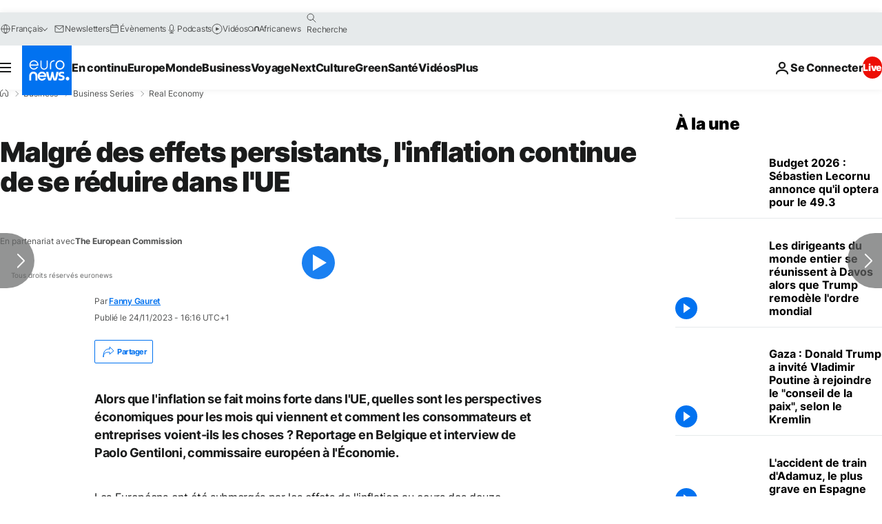

--- FILE ---
content_type: text/html; charset=utf-8
request_url: https://e.infogram.com/cfc96ff7-34dd-45b1-ba1f-574220d000e1?parent_url=https%3A%2F%2Ffr.euronews.com%2Fbusiness%2F2023%2F11%2F29%2Fmalgre-des-effets-persistants-l-inflation-continue-de-se-reduire-dans-l-ue&src=embed
body_size: 16298
content:
<!DOCTYPE HTML>
<html lang="en">
<head>
    <meta charset="utf-8">
    <meta http-equiv="X-UA-Compatible" content="IE=edge, Chrome=1"/>
    <meta http-equiv="x-dns-prefetch-control" content="on">
    <meta name="viewport" content="width=device-width, initial-scale=1" />
    <title>Real Economy - Economic Outlook 2023 - Infogram</title>
    <link rel="dns-prefetch" href="https://cdn.jifo.co">
<link rel="preconnect" href="https://cdn.jifo.co" />

    <link rel="preload" href="/api/stylesheets/26316" as="style">
    <link rel="preload" as="script" href="https://cdn.jifo.co/js/dist/bundle_vendor-f95bb7bd9b764217df5f-1-webpack.js" crossorigin="anonymous"/>
    <link rel="preload" as="script" href="https://cdn.jifo.co/js/dist/embed_flex_viewer-8570c8136ad45ba50451-1-webpack.js" crossorigin="anonymous"/>
    <link rel="stylesheet"href="https://cdn.jifo.co/css/dist/cebefb1b2b9384b3.css">
    <link rel="icon" href="https://cdn.jifo.co/js/dist/6306bc3983ca5663eccfb7dc5c99eb14.ico" type="image/x-icon">
    <link rel="canonical" href="https://infogram.com/real-economy-economic-outlook-2023-1h0n25y5on1wl6p">
<style>.chart *{line-height:normal}.moveable{margin-bottom:30px!important}.capture-mode .moveable_w:last-child .moveable:last-child,.download-mode .moveable_w:last-child .moveable:last-child,.embed-mode .moveable_w:last-child .moveable:last-child,.web-mode .moveable_w:last-child .moveable:last-child{margin-bottom:0!important}.ig-separator{margin-bottom:0!important;margin-top:-30px;padding-bottom:30px;padding-top:30px}.video{padding-bottom:75%;height:0}.video iframe{border:0;width:100%;height:100%;position:absolute;top:0;left:0}.ig-items{margin:30px;padding-top:0}svg .igc-pie-center-text .igc-pie-center-text-node{font-family:'PT Sans Narrow','Arial Narrow';font-size:24px;fill:#626262;font-weight:400;font-style:normal}svg .igc-wc-node{cursor:default}.igc-treemap-node-text-name{font-family:Open Sans;font-weight:400}.igc-treemap-node-text-value{font-family:Open Sans}.quote{font-family:Open Sans;font-size:18px;font-weight:700;color:#000;text-align:left;font-style:normal;background-color:transparent;background-size:28px 22px;background-image:url([data-uri]);background-repeat:no-repeat;background-position:20px top;padding:0 20px 0 65px;border-radius:0}.quotetitle{font-family:Open Sans;font-size:16px;font-weight:400;color:#005587;text-align:left;margin-top:10px;font-style:normal}.quote .innertext{line-height:24px}.quote .quotetitle .innertext{line-height:25px}svg .igc-pie-center-text .igc-pie-center-text-node,svg .igc-semi-pie-center-text .igc-pie-center-text-node{font-family:Open Sans Semibold;font-size:18px;font-weight:400;fill:#000}.igc-textual-figure{font-family:Open Sans Semibold;font-size:18px;font-weight:400}.igc-textual-text.innertext{line-height:24px}.igc-textual-fact{color:#000;font-family:Open Sans;font-size:16px;font-weight:400}.innertext .igc-textual-fact{line-height:25px}.igc-textual-icon{padding-right:30px;padding-top:7px}.igc-table .igc-table-cell{font-family:Open Sans;font-size:13px;font-weight:400}.igc-table .igc-table-header{font-family:Open Sans;font-size:13px;font-weight:400;padding-left:9px}.ig-container{background:#fff}.ig-copyright{display:none}.headline{font-family:Open Sans;font-size:24px;font-weight:700;color:#000;text-align:left;border-bottom:none;padding-bottom:0}.headline .innertext{line-height:30px}.chart-title{font-family:Open Sans Semibold;font-size:18px;font-weight:400;color:#000;text-align:left}.chart-title .innertext{line-height:24px}.bodytext{font-family:Open Sans;font-size:16px;font-weight:400;color:#000;text-align:left;line-height:25px}.tt_tooltip{color:#fff;font-family:Open Sans;font-size:16px;font-weight:400}.tt_tooltip .tt_value{font-weight:400}.tt_tooltip .tt_body{background:#333}.tt_tooltip .tt_left{border-right:8px solid #333}.tt_tooltip .tt_right{border-left:8px solid #333}.footer-bottom{border-top:0,solid,#dadada;padding-top:15px;overflow:hidden;margin-bottom:15px}.ig-separator-line{background:rgba(0,85,135,.7)}.heatmap-legend{background:rgba(255,255,255,.7)}.heatmap-label,.heatmap-legend-item{color:#000;font-size:13px;font-weight:400;font-family:Open Sans}.igc-graph-pie-piece{stroke:rgba(255,255,255,0.7)}.captiontext{font-family:Open Sans;color:#005587;font-size:13px;font-weight:400}.captiontext .innertext{line-height:1.5}.igc-table-search{color:#005587;font-size:13px;font-weight:400;font-family:Open Sans}#footer{margin-left:30px;margin-right:30px}.bodytext .innertext a,.bodytext .innertext a:visited{color:#00e}</style>


    
    <script async src="https://s.infogram.com/t.js?v3" data-report-open data-infogram-track-id="1h0n25y5on1wl6p" data-tag="embed"
            data-track-url="https://s.infogram.com/t2"></script>
    

    <style>
        

        @keyframes infogram-loader {
            100% {
                transform: rotate(360deg);
                -webkit-transform: rotate(360deg);
                -moz-transform: rotate(360deg);
            }
        }
        #embed-loader {
            min-width: 120px;
            min-height: 120px;
        }
        #embed-loader i {
            display: block;
            width: 40px;
            height: 40px;
            margin: 40px auto;
            padding: 0;
            border: 5px solid;
            border-top-color: transparent;
            border-left-color: transparent;
            border-radius: 50%;
            color: #A6A6A6;
            animation: infogram-loader 0.9s linear infinite;
            -webkit-animation: infogram-loader 0.9s linear infinite;
            -moz-animation: infogram-loader 0.9s linear infinite;
        }
    </style>
</head>

<body data-window-graphicID="05899088-c05a-422d-a337-75c4c74dcef6" data-window-stylesheet="26316"
      data-window-__viewMode="embed" data-fonts="" data-fullscreen="off" data-aside="on"
      data-user-status="anonymous" data-password-protected="false"
      data-user-id="false" >
<div id="dialog-container"></div>
<div id="tooltip-container"></div>
<div id="middle">
    <div id="embed-loader"><i></i></div>
</div>

<script>window.infographicData={"id":375194586,"type":1,"block_id":"05899088-c05a-422d-a337-75c4c74dcef6","theme_id":26316,"user_id":2253160,"team_user_id":71157,"path":"cfc96ff7-34dd-45b1-ba1f-574220d000e1","title":"Real Economy - Economic Outlook 2023","description":"","tags":"","public":true,"publicAccess":false,"private_link_enabled":0,"thumb":"https:\u002F\u002Finfogram-thumbs-200.s3-eu-west-1.amazonaws.com\u002F05899088-c05a-422d-a337-75c4c74dcef6.jpg","embedImageUrl":"https:\u002F\u002Finfogram.io\u002Fp\u002F15f35075551643ff93dda67af40b71c8.png","previewImageUrl":"https:\u002F\u002Finfogram.io\u002Fp\u002F58cddf2cbd005b7e293ea5cbb7aae6ff.png","width":550,"copyright":"","properties":{"tabs":true,"zeropaddingembed":true,"flexTemplateId":"ac3efb36-1ee5-447d-aa88-abb6c5c56d43","fonts":["Open Sans","PT Sans Narrow","Arial Narrow"],"design":{"defaults":{"foregroundColor":"#000","backgroundColor":"#fff","fontFamily":"Open Sans","fontSize":12,"lineHeight":1.5,"textAlign":"ALIGN_LEFT"},"fontFamilies":{"font1":"Roboto"},"fontSizes":{"extraLarge":64,"large":48,"medium":18,"small":12},"elements":{"TEXT":{"h1":{"fontSize":"24px","fontFamily":"Open Sans","fontWeight":700,"foregroundColor":"#000","lineHeight":1.2},"h2":{"fontSize":"18px","fontFamily":"Open Sans","fontWeight":700,"foregroundColor":"#000","lineHeight":1.2},"body":{"fontSize":"16px","fontFamily":"Open Sans","foregroundColor":"#000","lineHeight":1.6},"caption":{"fontSize":"13px","fontFamily":"Open Sans","foregroundColor":"#005587"}},"SHAPE":{"fillColor":"#002e44","strokeColor":"#002e44"},"IMAGE":{"fillColor":"#002e44"}},"colors":["#002e44","#005587","#0172f0","#60bdf4","#0095a3","#009d2f","#76c300","#ffbb00","#ff8c00","#ed0e05","#d90063","#5d008d","#d1d3d4"]},"footerSettings":{"backgroundColor":"#fff","buttonBackgroundColor":"#0172f0","logoImage":"https:\u002F\u002Fd1m5pq7b4fzvad.cloudfront.net\u002F300\u002Feuronews_logo-02-01.svg?1","logoType":"custom_logo-infogram","showFooter":true,"customLinkOption":"text","hasCustomLink":false},"type":"infographic_freeLayout","publicDownloads":false,"allowFullscreen":false,"allowToShare":false,"themeId":26316,"publishType":0,"transparent":false,"rtl":false,"language":"en","export_settings":{"showGrid":true,"showValues":true},"whitelabel":true,"noTracking":false,"decimal_separator":".,","grouping_symbol":"none","embed_button":"enabled","title_link":"infogram","custom_logo":"infogram","custom_link_url":"","logoName":"Infogram logo","showChartsOnScroll":false,"pro":true},"elements":{"content":{"allowFullscreen":false,"allowToShare":false,"assets":{},"content":{"blockOrder":["ecb6c8f2-75e1-4a0f-aae4-87ebb7d0958b"],"blocks":{"ecb6c8f2-75e1-4a0f-aae4-87ebb7d0958b":{"design":{"header":{"text":""},"hideFooter":false},"entities":["7cabc7c0-21d0-431f-8b44-6e92fe1b73d53b2cde55-d5be-4372-8c08-617044d64e7a","9157830a-1009-44f3-8d60-556ab3a7f05f9aec4c42-771a-44e7-90a3-f1a3f4f92ee0","edde3e88-7a98-4a50-b7f1-cdaa861a71f99660d97d-9d7d-4618-9a50-51d9ac87c637","1c688b9d-1125-496a-bc13-a9664c6c50affe6599db-be71-4f40-9d62-78bc56e00e7d"]}},"entities":{"1c688b9d-1125-496a-bc13-a9664c6c50affe6599db-be71-4f40-9d62-78bc56e00e7d":{"filters":{},"height":19,"hidden":false,"left":252,"lockAspectRatio":false,"locked":false,"maxHeight":10000,"maxWidth":10000,"minHeight":1,"minWidth":1,"props":{"autoExpandWidth":597,"content":{"blocks":[{"data":{"align":"ALIGN_CENTER","ig:color":"{{foregroundColor}}","ig:fontFamily":"{{fontFamily}}","ig:fontSize":"{{fontSize}}","ig:fontStyle":"{{fontStyle|undefined}}","ig:fontWeight":"{{fontWeight|undefined}}","ig:letterSpacing":"{{letterSpacing|0px}}","ig:lineHeight":"{{lineHeight}}","ig:textDecoration":"{{textDecoration|undefined}}"},"depth":0,"entityRanges":[{"key":0,"length":23,"offset":9}],"inlineStyleRanges":[{"length":32,"offset":0,"style":"ig:lineHeight:{{lineHeight}}"},{"length":32,"offset":0,"style":"ig:letterSpacing:{{letterSpacing|0px}}"},{"length":32,"offset":0,"style":"ig:fontStyle:{{fontStyle|undefined}}"},{"length":23,"offset":9,"style":"UNDERLINE"},{"length":32,"offset":0,"style":"ig:color:{{foregroundColor}}"},{"length":32,"offset":0,"style":"ig:textDecoration:{{textDecoration|undefined}}"},{"length":32,"offset":0,"style":"ig:fontWeight:{{fontWeight|undefined}}"},{"length":32,"offset":0,"style":"ig:fontSize:{{fontSize}}"},{"length":32,"offset":0,"style":"ig:fontFamily:{{fontFamily}}"}],"key":"abvgi","text":"Source : Eurostat - Octobre 2023","type":"unstyled"}],"entityMap":{"0":{"data":{"underline":true,"url":"https:\u002F\u002Fec.europa.eu\u002Feurostat\u002Fstatistics-explained\u002Findex.php?title=Inflation_in_the_euro_area"},"mutability":"MUTABLE","type":"LINK"}}},"contentHTML":"\u003Cdiv class=\"DraftEditor-root\"\u003E\u003Cdiv class=\"DraftEditor-editorContainer\"\u003E\u003Cdiv class=\"public-DraftEditor-content\" contenteditable=\"false\" spellcheck=\"false\" style=\"outline:none;user-select:text;-webkit-user-select:text;white-space:pre-wrap;word-wrap:break-word\"\u003E\u003Cdiv data-contents=\"true\"\u003E\u003Cdiv class=\"__ig-alignCenter\" data-block=\"true\" data-editor=\"ig_static\" data-offset-key=\"abvgi-0-0\"\u003E\u003Cdiv data-offset-key=\"abvgi-0-0\" class=\"public-DraftStyleDefault-block public-DraftStyleDefault-ltr\"\u003E\u003Cspan data-offset-key=\"abvgi-0-0\" style=\"line-height:19px;letter-spacing:0px;color:#005587;font-size:13px;font-family:&#x27;Open Sans&#x27;\"\u003E\u003Cspan data-text=\"true\"\u003ESource : \u003C\u002Fspan\u003E\u003C\u002Fspan\u003E\u003Ca class=\"ig-link ig-link-underline-controllable\" href=\"https:\u002F\u002Fec.europa.eu\u002Feurostat\u002Fstatistics-explained\u002Findex.php?title=Inflation_in_the_euro_area\" target=\"_blank\" rel=\"nofollow noopener noreferrer\"\u003E\u003Cspan data-offset-key=\"abvgi-1-0\" style=\"text-decoration:underline;line-height:19px;letter-spacing:0px;color:#005587;font-size:13px;font-family:&#x27;Open Sans&#x27;\"\u003E\u003Cspan data-text=\"true\"\u003EEurostat - Octobre 2023\u003C\u002Fspan\u003E\u003C\u002Fspan\u003E\u003C\u002Fa\u003E\u003C\u002Fdiv\u003E\u003C\u002Fdiv\u003E\u003C\u002Fdiv\u003E\u003C\u002Fdiv\u003E\u003C\u002Fdiv\u003E\u003C\u002Fdiv\u003E","customSizing":true,"opacity":1,"overflow":true,"resetFontKerning":true,"scaleHeight":19,"scaleWidth":196,"scaleX":1,"scaleY":1,"template":"caption","verticalAlign":"top"},"top":1104,"transform":{"flipHorizontal":false,"flipVertical":false,"rotate":0},"type":"TEXT","width":200},"7cabc7c0-21d0-431f-8b44-6e92fe1b73d53b2cde55-d5be-4372-8c08-617044d64e7a":{"filters":{},"height":837,"hidden":false,"left":52,"lockAspectRatio":false,"locked":false,"maxHeight":10000,"maxWidth":10000,"minHeight":50,"minWidth":50,"props":{"chartData":{"accessibility":{"description":"","enabled":true,"label":"Chart"},"chart_type_nr":6,"colors":["rgba(var(--theme-10),1)","rgba(var(--theme-2),1)","rgba(var(--theme-11),1)","rgba(var(--theme-7),1)","rgba(var(--theme-5),1)","#009d2f","#76c300","#ffbb00","#ff8c00","#ed0e05","#d90063","#5d008d"],"custom":{"accumulateValues":false,"axis":{"alpha":0.2,"x":{"affix":true,"decimalPlaces":false,"decimalPlacesValue":2,"decimalSeparator":".","grid":false,"groupingSymbol":"none"},"y":{"affix":true,"decimalPlaces":false,"decimalPlacesValue":2}},"categoryLayout":"tilted","decimalSeparator":",","groupingSymbol":".","hideOverlapValues":false,"labels":{"axis":{"x":{"tick":{"enabled":false}},"y":{"tick":{"enabled":true}}},"graph":{"item":{"format":{"affix":true},"value":{"color":{"method":"manualWithControls"},"placementStrategy":"falp"}}},"legend":{"icon":"line"},"tooltip":{"format":{"x":{"affix":true},"y":{"affix":true}}}},"points":{"outline":{"size":3.2},"size":16},"showPoints":true,"showValues":true,"smooth":false},"data":[[[null,{"ct":{"fa":"General","t":"g"},"value":"Ensemble des produits"},{"ct":{"fa":"General","t":"g"},"value":"Alimentation, alcool et tabac"},{"ct":{"fa":"General","t":"g"},"value":"Biens industriels hors énergie"},{"ct":{"fa":"General","t":"g"},"value":"Énergie"},{"ct":{"fa":"General","t":"g"},"value":"Services "}],[{"value":"2013-01"},{"value":"2,0"},{"value":"3,2"},{"value":"0,8"},{"value":"3,9"},{"value":"1,6"}],[{"value":"2013-02"},{"value":"1,9"},{"value":"2,7"},{"value":"0,8"},{"value":"3,9"},{"value":"1,5"}],[{"value":"2013-03"},{"value":"1,7"},{"value":"2,7"},{"value":"1,0"},{"value":"1,7"},{"value":"1,8"}],[{"value":"2013-04"},{"value":"1,2"},{"value":"2,9"},{"value":"0,8"},{"value":"-0,4"},{"value":"1,1"}],[{"value":"2013-05"},{"value":"1,4"},{"value":"3,3"},{"value":"0,8"},{"value":"-0,2"},{"value":"1,5"}],[{"value":"2013-06"},{"value":"1,6"},{"value":"3,2"},{"value":"0,7"},{"value":"1,6"},{"value":"1,4"}],[{"value":"2013-07"},{"value":"1,6"},{"value":"3,5"},{"value":"0,5"},{"value":"1,6"},{"value":"1,4"}],[{"value":"2013-08"},{"value":"1,3"},{"value":"3,2"},{"value":"0,4"},{"value":"-0,3"},{"value":"1,4"}],[{"value":"2013-09"},{"value":"1,1"},{"value":"2,6"},{"value":"0,4"},{"value":"-0,9"},{"value":"1,4"}],[{"value":"2013-10"},{"value":"0,7"},{"value":"1,9"},{"value":"0,3"},{"value":"-1,7"},{"value":"1,2"}],[{"value":"2013-11"},{"value":"0,9"},{"value":"1,6"},{"value":"0,2"},{"value":"-1,1"},{"value":"1,4"}],[{"value":"2013-12"},{"value":"0,8"},{"value":"1,8"},{"value":"0,2"},{"value":"0,0"},{"value":"1,0"}],[{"value":"2014-01"},{"value":"0,8"},{"value":"1,7"},{"value":"0,2"},{"value":"-1,3"},{"value":"1,2"}],[{"value":"2014-02"},{"value":"0,7"},{"value":"1,5"},{"value":"0,4"},{"value":"-2,3"},{"value":"1,3"}],[{"value":"2014-03"},{"value":"0,5"},{"value":"1,0"},{"value":"0,2"},{"value":"-2,1"},{"value":"1,1"}],[{"value":"2014-04"},{"value":"0,7"},{"value":"0,7"},{"value":"0,1"},{"value":"-1,2"},{"value":"1,6"}],[{"value":"2014-05"},{"value":"0,5"},{"value":"0,1"},{"value":"0,0"},{"value":"0,0"},{"value":"1,1"}],[{"value":"2014-06"},{"value":"0,5"},{"value":"-0,2"},{"value":"-0,1"},{"value":"0,1"},{"value":"1,3"}],[{"value":"2014-07"},{"value":"0,4"},{"value":"-0,3"},{"value":"-0,1"},{"value":"-1,0"},{"value":"1,3"}],[{"value":"2014-08"},{"value":"0,4"},{"value":"-0,3"},{"value":"0,3"},{"value":"-2,0"},{"value":"1,3"}],[{"value":"2014-09"},{"value":"0,3"},{"value":"0,3"},{"value":"0,2"},{"value":"-2,3"},{"value":"1,1"}],[{"value":"2014-10"},{"value":"0,4"},{"value":"0,5"},{"value":"-0,1"},{"value":"-2,0"},{"value":"1,2"}],[{"value":"2014-11"},{"value":"0,3"},{"value":"0,5"},{"value":"-0,1"},{"value":"-2,5"},{"value":"1,2"}],[{"value":"2014-12"},{"value":"-0,2"},{"value":"0,0"},{"value":"0,0"},{"value":"-6,3"},{"value":"1,2"}],[{"value":"2015-01"},{"value":"-0,6"},{"value":"-0,1"},{"value":"-0,1"},{"value":"-9,2"},{"value":"1,0"}],[{"value":"2015-02"},{"value":"-0,3"},{"value":"0,5"},{"value":"-0,1"},{"value":"-7,9"},{"value":"1,1"}],[{"value":"2015-03"},{"value":"-0,1"},{"value":"0,6"},{"value":"0,0"},{"value":"-6,0"},{"value":"1,1"}],[{"value":"2015-04"},{"value":"0,2"},{"value":"1,0"},{"value":"0,1"},{"value":"-5,8"},{"value":"1,4"}],[{"value":"2015-05"},{"value":"0,6"},{"value":"1,2"},{"value":"0,2"},{"value":"-4,8"},{"value":"1,9"}],[{"value":"2015-06"},{"value":"0,5"},{"value":"1,2"},{"value":"0,3"},{"value":"-5,1"},{"value":"1,7"}],[{"value":"2015-07"},{"value":"0,5"},{"value":"0,9"},{"value":"0,4"},{"value":"-5,6"},{"value":"1,9"}],[{"value":"2015-08"},{"value":"0,4"},{"value":"1,3"},{"value":"0,4"},{"value":"-7,2"},{"value":"1,9"}],[{"value":"2015-09"},{"value":"0,2"},{"value":"1,4"},{"value":"0,3"},{"value":"-8,9"},{"value":"1,9"}],[{"value":"2015-10"},{"value":"0,4"},{"value":"1,6"},{"value":"0,6"},{"value":"-8,5"},{"value":"2,0"}],[{"value":"2015-11"},{"value":"0,1"},{"value":"1,5"},{"value":"0,6"},{"value":"-7,3"},{"value":"1,1"}],[{"value":"2015-12"},{"value":"0,3"},{"value":"1,2"},{"value":"0,5"},{"value":"-5,8"},{"value":"1,2"}],[{"value":"2016-01"},{"value":"0,3"},{"value":"1,0"},{"value":"0,7"},{"value":"-5,4"},{"value":"1,1"}],[{"value":"2016-02"},{"value":"-0,1"},{"value":"0,6"},{"value":"0,7"},{"value":"-8,1"},{"value":"1,0"}],[{"value":"2016-03"},{"value":"0,0"},{"value":"0,8"},{"value":"0,5"},{"value":"-8,7"},{"value":"1,4"}],[{"value":"2016-04"},{"value":"-0,3"},{"value":"0,8"},{"value":"0,5"},{"value":"-8,7"},{"value":"0,8"}],[{"value":"2016-05"},{"value":"-0,1"},{"value":"0,9"},{"value":"0,5"},{"value":"-8,1"},{"value":"1,0"}],[{"value":"2016-06"},{"value":"0,0"},{"value":"0,9"},{"value":"0,4"},{"value":"-6,4"},{"value":"1,0"}],[{"value":"2016-07"},{"value":"0,2"},{"value":"1,4"},{"value":"0,4"},{"value":"-6,7"},{"value":"1,2"}],[{"value":"2016-08"},{"value":"0,2"},{"value":"1,3"},{"value":"0,3"},{"value":"-5,6"},{"value":"1,1"}],[{"value":"2016-09"},{"value":"0,4"},{"value":"0,7"},{"value":"0,3"},{"value":"-3,0"},{"value":"1,1"}],[{"value":"2016-10"},{"value":"0,5"},{"value":"0,4"},{"value":"0,3"},{"value":"-0,9"},{"value":"1,0"}],[{"value":"2016-11"},{"value":"0,6"},{"value":"0,7"},{"value":"0,3"},{"value":"-1,1"},{"value":"1,1"}],[{"value":"2016-12"},{"value":"1,1"},{"value":"1,2"},{"value":"0,3"},{"value":"2,6"},{"value":"1,2"}],[{"value":"2017-01"},{"value":"1,7"},{"value":"1,8"},{"value":"0,5"},{"value":"8,1"},{"value":"1,1"}],[{"value":"2017-02"},{"value":"2,0"},{"value":"2,5"},{"value":"0,2"},{"value":"9,3"},{"value":"1,2"}],[{"value":"2017-03"},{"value":"1,5"},{"value":"1,8"},{"value":"0,2"},{"value":"7,4"},{"value":"1,0"}],[{"value":"2017-04"},{"value":"1,9"},{"value":"1,5"},{"value":"0,2"},{"value":"7,6"},{"value":"1,9"}],[{"value":"2017-05"},{"value":"1,4"},{"value":"1,5"},{"value":"0,2"},{"value":"4,6"},{"value":"1,3"}],[{"value":"2017-06"},{"value":"1,3"},{"value":"1,4"},{"value":"0,3"},{"value":"1,9"},{"value":"1,7"}],[{"value":"2017-07"},{"value":"1,3"},{"value":"1,4"},{"value":"0,4"},{"value":"2,2"},{"value":"1,7"}],[{"value":"2017-08"},{"value":"1,5"},{"value":"1,4"},{"value":"0,4"},{"value":"4,0"},{"value":"1,7"}],[{"value":"2017-09"},{"value":"1,6"},{"value":"1,9"},{"value":"0,4"},{"value":"3,9"},{"value":"1,6"}],[{"value":"2017-10"},{"value":"1,4"},{"value":"2,3"},{"value":"0,2"},{"value":"3,0"},{"value":"1,3"}],[{"value":"2017-11"},{"value":"1,5"},{"value":"2,2"},{"value":"0,3"},{"value":"4,7"},{"value":"1,3"}],[{"value":"2017-12"},{"value":"1,3"},{"value":"2,1"},{"value":"0,4"},{"value":"2,9"},{"value":"1,2"}],[{"value":"2018-01"},{"value":"1,3"},{"value":"1,9"},{"value":"0,5"},{"value":"2,2"},{"value":"1,3"}],[{"value":"2018-02"},{"value":"1,1"},{"value":"1,0"},{"value":"0,4"},{"value":"2,2"},{"value":"1,3"}],[{"value":"2018-03"},{"value":"1,4"},{"value":"2,1"},{"value":"0,1"},{"value":"2,1"},{"value":"1,7"}],[{"value":"2018-04"},{"value":"1,2"},{"value":"2,4"},{"value":"0,2"},{"value":"2,6"},{"value":"1,0"}],[{"value":"2018-05"},{"value":"2,0"},{"value":"2,5"},{"value":"0,2"},{"value":"6,2"},{"value":"1,9"}],[{"value":"2018-06"},{"value":"2,0"},{"value":"2,7"},{"value":"0,3"},{"value":"8,1"},{"value":"1,4"}],[{"value":"2018-07"},{"value":"2,2"},{"value":"2,5"},{"value":"0,3"},{"value":"9,5"},{"value":"1,6"}],[{"value":"2018-08"},{"value":"2,1"},{"value":"2,4"},{"value":"0,2"},{"value":"9,3"},{"value":"1,5"}],[{"value":"2018-09"},{"value":"2,1"},{"value":"2,6"},{"value":"0,2"},{"value":"9,6"},{"value":"1,4"}],[{"value":"2018-10"},{"value":"2,3"},{"value":"2,2"},{"value":"0,2"},{"value":"10,8"},{"value":"1,7"}],[{"value":"2018-11"},{"value":"1,9"},{"value":"1,9"},{"value":"0,2"},{"value":"9,1"},{"value":"1,4"}],[{"value":"2018-12"},{"value":"1,5"},{"value":"1,8"},{"value":"0,2"},{"value":"5,5"},{"value":"1,3"}],[{"value":"2019-01"},{"value":"1,4"},{"value":"1,8"},{"value":"0,3"},{"value":"2,7"},{"value":"1,6"}],[{"value":"2019-02"},{"value":"1,5"},{"value":"2,3"},{"value":"0,4"},{"value":"3,6"},{"value":"1,4"}],[{"value":"2019-03"},{"value":"1,4"},{"value":"1,8"},{"value":"0,1"},{"value":"5,3"},{"value":"1,1"}],[{"value":"2019-04"},{"value":"1,7"},{"value":"1,5"},{"value":"0,2"},{"value":"5,3"},{"value":"1,9"}],[{"value":"2019-05"},{"value":"1,2"},{"value":"1,5"},{"value":"0,3"},{"value":"3,8"},{"value":"1,0"}],[{"value":"2019-06"},{"value":"1,3"},{"value":"1,6"},{"value":"0,3"},{"value":"1,7"},{"value":"1,6"}],[{"value":"2019-07"},{"value":"1,0"},{"value":"1,9"},{"value":"0,4"},{"value":"0,5"},{"value":"1,2"}],[{"value":"2019-08"},{"value":"1,0"},{"value":"2,1"},{"value":"0,3"},{"value":"-0,6"},{"value":"1,3"}],[{"value":"2019-09"},{"value":"0,8"},{"value":"1,6"},{"value":"0,2"},{"value":"-1,8"},{"value":"1,5"}],[{"value":"2019-10"},{"value":"0,7"},{"value":"1,5"},{"value":"0,3"},{"value":"-3,1"},{"value":"1,5"}],[{"value":"2019-11"},{"value":"1,0"},{"value":"1,9"},{"value":"0,4"},{"value":"-3,2"},{"value":"1,9"}],[{"value":"2019-12"},{"value":"1,3"},{"value":"2,0"},{"value":"0,5"},{"value":"0,2"},{"value":"1,8"}],[{"value":"2020-01"},{"value":"1,4"},{"value":"2,1"},{"value":"0,3"},{"value":"1,9"},{"value":"1,5"}],[{"value":"2020-02"},{"value":"1,2"},{"value":"2,1"},{"value":"0,5"},{"value":"-0,3"},{"value":"1,6"}],[{"value":"2020-03"},{"value":"0,7"},{"value":"2,4"},{"value":"0,5"},{"value":"-4,5"},{"value":"1,3"}],[{"value":"2020-04"},{"value":"0,3"},{"value":"3,6"},{"value":"0,3"},{"value":"-9,7"},{"value":"1,2"}],[{"value":"2020-05"},{"value":"0,1"},{"value":"3,4"},{"value":"0,2"},{"value":"-11,9"},{"value":"1,3"}],[{"value":"2020-06"},{"value":"0,3"},{"value":"3,2"},{"value":"0,2"},{"value":"-9,3"},{"value":"1,2"}],[{"value":"2020-07"},{"value":"0,4"},{"value":"2,0"},{"value":"1,6"},{"value":"-8,4"},{"value":"0,9"}],[{"value":"2020-08"},{"value":"-0,2"},{"value":"1,7"},{"value":"-0,1"},{"value":"-7,8"},{"value":"0,7"}],[{"value":"2020-09"},{"value":"-0,3"},{"value":"1,8"},{"value":"-0,3"},{"value":"-8,2"},{"value":"0,5"}],[{"value":"2020-10"},{"value":"-0,3"},{"value":"2,0"},{"value":"-0,1"},{"value":"-8,2"},{"value":"0,4"}],[{"value":"2020-11"},{"value":"-0,3"},{"value":"1,9"},{"value":"-0,3"},{"value":"-8,3"},{"value":"0,6"}],[{"value":"2020-12"},{"value":"-0,3"},{"value":"1,3"},{"value":"-0,5"},{"value":"-6,9"},{"value":"0,7"}],[{"value":"2021-01"},{"value":"0,9"},{"value":"1,5"},{"value":"1,5"},{"value":"-4,2"},{"value":"1,4"}],[{"value":"2021-02"},{"value":"0,9"},{"value":"1,3"},{"value":"1,0"},{"value":"-1,7"},{"value":"1,2"}],[{"value":"2021-03"},{"value":"1,3"},{"value":"1,1"},{"value":"0,3"},{"value":"4,3"},{"value":"1,3"}],[{"ct":{"fa":"General","t":"g"},"value":"2021-04"},{"ct":{"fa":"General","t":"g"},"value":"1,6"},{"ct":{"fa":"General","t":"g"},"value":"0,6"},{"ct":{"fa":"General","t":"g"},"value":"0,4"},{"ct":{"fa":"General","t":"g"},"value":"10,4"},{"ct":{"fa":"General","t":"g"},"value":"0,9"}],[{"ct":{"fa":"General","t":"g"},"value":"2021-05"},{"ct":{"fa":"General","t":"g"},"value":"2,0"},{"ct":{"fa":"General","t":"g"},"value":"0,5"},{"ct":{"fa":"General","t":"g"},"value":"0,7"},{"ct":{"fa":"General","t":"g"},"value":"13,1"},{"ct":{"fa":"General","t":"g"},"value":"1,1"}],[{"ct":{"fa":"General","t":"g"},"value":"2021-06"},{"ct":{"fa":"General","t":"g"},"value":"1,9"},{"ct":{"fa":"General","t":"g"},"value":"0,5"},{"ct":{"fa":"General","t":"g"},"value":"1,2"},{"ct":{"fa":"General","t":"g"},"value":"12,6"},{"ct":{"fa":"General","t":"g"},"value":"0,7"}],[{"ct":{"fa":"General","t":"g"},"value":"2021-07"},{"ct":{"fa":"General","t":"g"},"value":"2,2"},{"ct":{"fa":"General","t":"g"},"value":"1,6"},{"ct":{"fa":"General","t":"g"},"value":"0,7"},{"ct":{"fa":"General","t":"g"},"value":"14,3"},{"ct":{"fa":"General","t":"g"},"value":"0,9"}],[{"ct":{"fa":"General","t":"g"},"value":"2021-08"},{"ct":{"fa":"General","t":"g"},"value":"3,0"},{"ct":{"fa":"General","t":"g"},"value":"2,0"},{"ct":{"fa":"General","t":"g"},"value":"2,6"},{"ct":{"fa":"General","t":"g"},"value":"15,4"},{"ct":{"fa":"General","t":"g"},"value":"1,1"}],[{"ct":{"fa":"General","t":"g"},"value":"2021-09"},{"ct":{"fa":"General","t":"g"},"value":"3,4"},{"ct":{"fa":"General","t":"g"},"value":"2,0"},{"ct":{"fa":"General","t":"g"},"value":"2,1"},{"ct":{"fa":"General","t":"g"},"value":"17,6"},{"ct":{"fa":"General","t":"g"},"value":"1,7"}],[{"ct":{"fa":"General","t":"g"},"value":"2021-10"},{"ct":{"fa":"General","t":"g"},"value":"4,1"},{"ct":{"fa":"General","t":"g"},"value":"1,9"},{"ct":{"fa":"General","t":"g"},"value":"2,0"},{"ct":{"fa":"General","t":"g"},"value":"23,7"},{"ct":{"fa":"General","t":"g"},"value":"2,1"}],[{"ct":{"fa":"General","t":"g"},"value":"2021-11"},{"ct":{"fa":"General","t":"g"},"value":"4,9"},{"ct":{"fa":"General","t":"g"},"value":"2,2"},{"ct":{"fa":"General","t":"g"},"value":"2,4"},{"ct":{"fa":"General","t":"g"},"value":"27,5"},{"ct":{"fa":"General","t":"g"},"value":"2,7"}],[{"ct":{"fa":"General","t":"g"},"value":"2021-12"},{"ct":{"fa":"General","t":"g"},"value":"5,0"},{"ct":{"fa":"General","t":"g"},"value":"3,2"},{"ct":{"fa":"General","t":"g"},"value":"2,9"},{"ct":{"fa":"General","t":"g"},"value":"25,9"},{"ct":{"fa":"General","t":"g"},"value":"2,4"}],[{"ct":{"fa":"General","t":"g"},"value":"2022-01"},{"ct":{"fa":"General","t":"g"},"value":"5,1"},{"ct":{"fa":"General","t":"g"},"value":"3,5"},{"ct":{"fa":"General","t":"g"},"value":"2,1"},{"ct":{"fa":"General","t":"g"},"value":"28,8"},{"ct":{"fa":"General","t":"g"},"value":"2,3"}],[{"ct":{"fa":"General","t":"g"},"value":"2022-02"},{"ct":{"fa":"General","t":"g"},"value":"5,9"},{"ct":{"fa":"General","t":"g"},"value":"4,2"},{"ct":{"fa":"General","t":"g"},"value":"3,1"},{"ct":{"fa":"General","t":"g"},"value":"32,0"},{"ct":{"fa":"General","t":"g"},"value":"2,5"}],[{"ct":{"fa":"General","t":"g"},"value":"2022-03"},{"ct":{"fa":"General","t":"g"},"value":"7,4"},{"ct":{"fa":"General","t":"g"},"value":"5,0"},{"ct":{"fa":"General","t":"g"},"value":"3,4"},{"ct":{"fa":"General","t":"g"},"value":"44,3"},{"ct":{"fa":"General","t":"g"},"value":"2,7"}],[{"ct":{"fa":"General","t":"g"},"value":"2022-04"},{"ct":{"fa":"General","t":"g"},"value":"7,4"},{"ct":{"fa":"General","t":"g"},"value":"6,3"},{"ct":{"fa":"General","t":"g"},"value":"3,8"},{"ct":{"fa":"General","t":"g"},"value":"37,5"},{"ct":{"fa":"General","t":"g"},"value":"3,3"}],[{"ct":{"fa":"General","t":"g"},"value":"2022-05"},{"ct":{"fa":"General","t":"g"},"value":"8,1"},{"ct":{"fa":"General","t":"g"},"value":"7,5"},{"ct":{"fa":"General","t":"g"},"value":"4,2"},{"ct":{"fa":"General","t":"g"},"value":"39,1"},{"ct":{"fa":"General","t":"g"},"value":"3,5"}],[{"ct":{"fa":"General","t":"g"},"value":"2022-06"},{"ct":{"fa":"General","t":"g"},"value":"8,6"},{"ct":{"fa":"General","t":"g"},"value":"8,9"},{"ct":{"fa":"General","t":"g"},"value":"4,3"},{"ct":{"fa":"General","t":"g"},"value":"42,0"},{"ct":{"fa":"General","t":"g"},"value":"3,4"}],[{"ct":{"fa":"General","t":"g"},"value":"2022-07"},{"ct":{"fa":"General","t":"g"},"value":"8,9"},{"ct":{"fa":"General","t":"g"},"value":"9,8"},{"ct":{"fa":"General","t":"g"},"value":"4,5"},{"ct":{"fa":"General","t":"g"},"value":"39,6"},{"ct":{"fa":"General","t":"g"},"value":"3,7"}],[{"ct":{"fa":"General","t":"g"},"value":"2022-08"},{"ct":{"fa":"General","t":"g"},"value":"9,1"},{"ct":{"fa":"General","t":"g"},"value":"10,6"},{"ct":{"fa":"General","t":"g"},"value":"5,1"},{"ct":{"fa":"General","t":"g"},"value":"38,6"},{"ct":{"fa":"General","t":"g"},"value":"3,8"}],[{"ct":{"fa":"General","t":"g"},"value":"2022-09"},{"ct":{"fa":"General","t":"g"},"value":"9,9"},{"ct":{"fa":"General","t":"g"},"value":"11,8"},{"ct":{"fa":"General","t":"g"},"value":"5,5"},{"ct":{"fa":"General","t":"g"},"value":"40,7"},{"ct":{"fa":"General","t":"g"},"value":"4,3"}],[{"ct":{"fa":"General","t":"g"},"value":"2022-10"},{"ct":{"fa":"General","t":"g"},"value":"10,6"},{"ct":{"fa":"General","t":"g"},"value":"13,1"},{"ct":{"fa":"General","t":"g"},"value":"6,1"},{"ct":{"fa":"General","t":"g"},"value":"41,5"},{"ct":{"fa":"General","t":"g"},"value":"4,3"}],[{"ct":{"fa":"General","t":"g"},"value":"2022-11"},{"ct":{"fa":"General","t":"g"},"value":"10,1"},{"ct":{"fa":"General","t":"g"},"value":"13,6"},{"ct":{"fa":"General","t":"g"},"value":"6,1"},{"ct":{"fa":"General","t":"g"},"value":"34,9"},{"ct":{"fa":"General","t":"g"},"value":"4,2"}],[{"ct":{"fa":"General","t":"g"},"value":"2022-12"},{"ct":{"fa":"General","t":"g"},"value":"9,2"},{"ct":{"fa":"General","t":"g"},"value":"13,8"},{"ct":{"fa":"General","t":"g"},"value":"6,4"},{"ct":{"fa":"General","t":"g"},"value":"25,5"},{"ct":{"fa":"General","t":"g"},"value":"4,4"}],[{"ct":{"fa":"General","t":"g"},"value":"2023-01"},{"ct":{"fa":"General","t":"g"},"value":"8,6"},{"ct":{"fa":"General","t":"g"},"value":"14,1"},{"ct":{"fa":"General","t":"g"},"value":"6,7"},{"ct":{"fa":"General","t":"g"},"value":"18,9"},{"ct":{"fa":"General","t":"g"},"value":"4,4"}],[{"ct":{"fa":"General","t":"g"},"value":"2023-02"},{"ct":{"fa":"General","t":"g"},"value":"8,5"},{"ct":{"fa":"General","t":"g"},"value":"15,0"},{"ct":{"fa":"General","t":"g"},"value":"6,8"},{"ct":{"fa":"General","t":"g"},"value":"13,7"},{"ct":{"fa":"General","t":"g"},"value":"4,8"}],[{"ct":{"fa":"General","t":"g"},"value":"2023-03"},{"ct":{"fa":"General","t":"g"},"value":"6,9"},{"ct":{"fa":"General","t":"g"},"value":"15,5"},{"ct":{"fa":"General","t":"g"},"value":"6,6"},{"ct":{"fa":"General","t":"g"},"value":"-0,9"},{"ct":{"fa":"General","t":"g"},"value":"5,1"}],[{"ct":{"fa":"General","t":"g"},"value":"2023-04"},{"ct":{"fa":"General","t":"g"},"value":"7,0"},{"ct":{"fa":"General","t":"g"},"value":"13,5"},{"ct":{"fa":"General","t":"g"},"value":"6,2"},{"ct":{"fa":"General","t":"g"},"value":"2,3"},{"ct":{"fa":"General","t":"g"},"value":"5,2"}],[{"ct":{"fa":"General","t":"g"},"value":"2023-05"},{"ct":{"fa":"General","t":"g"},"value":"6,1"},{"ct":{"fa":"General","t":"g"},"value":"12,5"},{"ct":{"fa":"General","t":"g"},"value":"5,8"},{"ct":{"fa":"General","t":"g"},"value":"-1,8"},{"ct":{"fa":"General","t":"g"},"value":"5,0"}],[{"ct":{"fa":"General","t":"g"},"value":"2023-06"},{"ct":{"fa":"General","t":"g"},"value":"5,5"},{"ct":{"fa":"General","t":"g"},"value":"11,6"},{"ct":{"fa":"General","t":"g"},"value":"5,5"},{"ct":{"fa":"General","t":"g"},"value":"-5,6"},{"ct":{"fa":"General","t":"g"},"value":"5,4"}],[{"ct":{"fa":"General","t":"g"},"value":"2023-07"},{"ct":{"fa":"General","t":"g"},"value":"5,3"},{"ct":{"fa":"General","t":"g"},"value":"10,8"},{"ct":{"fa":"General","t":"g"},"value":"5,0"},{"ct":{"fa":"General","t":"g"},"value":"-6,1"},{"ct":{"fa":"General","t":"g"},"value":"5,6"}],[{"ct":{"fa":"General","t":"g"},"value":"2023-08"},{"ct":{"fa":"General","t":"g"},"value":"5,2"},{"ct":{"fa":"General","t":"g"},"value":"9,7"},{"ct":{"fa":"General","t":"g"},"value":"4,7"},{"ct":{"fa":"General","t":"g"},"value":"-3,3"},{"ct":{"fa":"General","t":"g"},"value":"5,5"}],[{"ct":{"fa":"General","t":"g"},"value":"2023-09"},{"ct":{"fa":"General","t":"g"},"value":"4,3"},{"ct":{"fa":"General","t":"g"},"value":"8,8"},{"ct":{"fa":"General","t":"g"},"value":"4,1"},{"ct":{"fa":"General","t":"g"},"value":"-4,6"},{"ct":{"fa":"General","t":"g"},"value":"4,7"}],[{"ct":{"fa":"General","t":"g"},"value":"2023-10"},{"ct":{"fa":"General","t":"g"},"value":"2,9"},{"ct":{"fa":"General","t":"g"},"value":"7,4"},{"ct":{"fa":"General","t":"g"},"value":"3,5"},{"ct":{"fa":"General","t":"g"},"value":"-11,2"},{"ct":{"fa":"General","t":"g"},"value":"4,6"}]]],"defaultColors":["#002e44","#005587","#0172f0","#60bdf4","#0095a3","#009d2f","#76c300","#ffbb00","#ff8c00","#ed0e05","#d90063","#5d008d"],"defaultColorsHeatmap":[],"modifier":0,"sheetnames":["Sheet 1"],"sheets_settings":[]},"opacity":1},"top":230,"transform":{"flipHorizontal":false,"flipVertical":false,"rotate":0},"type":"CHART","width":599},"9157830a-1009-44f3-8d60-556ab3a7f05f9aec4c42-771a-44e7-90a3-f1a3f4f92ee0":{"filters":{},"height":58,"hidden":false,"left":50,"lockAspectRatio":false,"locked":false,"maxHeight":10000,"maxWidth":10000,"minHeight":1,"minWidth":1,"props":{"autoExpandWidth":0,"content":{"blocks":[{"data":{"align":"{{textAlign|ALIGN_LEFT}}","ig:color":"{{foregroundColor}}","ig:fontFamily":"{{fontFamily}}","ig:fontSize":"{{fontSize}}","ig:fontStyle":"{{fontStyle|undefined}}","ig:fontWeight":"{{fontWeight|undefined}}","ig:letterSpacing":"-0.496551724137931px","ig:lineHeight":"1.2413793103448276","ig:textDecoration":"{{textDecoration|undefined}}"},"depth":0,"entityRanges":[],"inlineStyleRanges":[{"length":36,"offset":0,"style":"ig:color:{{foregroundColor}}"},{"length":36,"offset":0,"style":"ig:fontFamily:{{fontFamily}}"},{"length":36,"offset":0,"style":"ig:fontSize:{{fontSize}}"},{"length":36,"offset":0,"style":"ig:fontWeight:{{fontWeight|undefined}}"},{"length":36,"offset":0,"style":"ig:fontStyle:{{fontStyle|undefined}}"},{"length":36,"offset":0,"style":"ig:textDecoration:{{textDecoration|undefined}}"},{"length":36,"offset":0,"style":"ig:lineHeight:1.2413793103448276"},{"length":36,"offset":0,"style":"ig:letterSpacing:-0.496551724137931px"}],"key":"6ijdj","text":"Inflation annuelle dans la zone euro","type":"header-one"},{"data":{"align":"{{textAlign|ALIGN_LEFT}}","ig:color":"{{foregroundColor}}","ig:fontFamily":"{{fontFamily}}","ig:fontSize":"{{fontSize}}","ig:fontStyle":"{{fontStyle|undefined}}","ig:fontWeight":"{{fontWeight|undefined}}","ig:letterSpacing":"-0.496551724137931px","ig:lineHeight":"1.2413793103448276","ig:textDecoration":"{{textDecoration|undefined}}"},"depth":0,"entityRanges":[],"inlineStyleRanges":[{"length":24,"offset":0,"style":"ig:color:{{foregroundColor}}"},{"length":24,"offset":0,"style":"ig:fontFamily:{{fontFamily}}"},{"length":24,"offset":0,"style":"ig:fontSize:{{fontSize}}"},{"length":24,"offset":0,"style":"ig:fontWeight:{{fontWeight|undefined}}"},{"length":24,"offset":0,"style":"ig:fontStyle:{{fontStyle|undefined}}"},{"length":24,"offset":0,"style":"ig:textDecoration:{{textDecoration|undefined}}"},{"length":24,"offset":0,"style":"ig:lineHeight:1.2413793103448276"},{"length":24,"offset":0,"style":"ig:letterSpacing:-0.496551724137931px"}],"key":"du67n","text":"par type de consommation","type":"header-one"}],"entityMap":{}},"contentHTML":"\u003Cdiv class=\"DraftEditor-root\"\u003E\u003Cdiv class=\"DraftEditor-editorContainer\"\u003E\u003Cdiv class=\"public-DraftEditor-content\" contenteditable=\"false\" spellcheck=\"false\" style=\"outline:none;user-select:text;-webkit-user-select:text;white-space:pre-wrap;word-wrap:break-word\"\u003E\u003Cdiv data-contents=\"true\"\u003E\u003Ch1 class=\"__ig-alignLeft\" data-block=\"true\" data-editor=\"ig_static\" data-offset-key=\"6ijdj-0-0\"\u003E\u003Cdiv data-offset-key=\"6ijdj-0-0\" class=\"public-DraftStyleDefault-block public-DraftStyleDefault-ltr\"\u003E\u003Cspan data-offset-key=\"6ijdj-0-0\" style=\"color:#000;font-family:&#x27;Open Sans&#x27;;font-size:24px;font-weight:700;line-height:29px;letter-spacing:-0.496551724137931px\"\u003E\u003Cspan data-text=\"true\"\u003EInflation annuelle dans la zone euro\u003C\u002Fspan\u003E\u003C\u002Fspan\u003E\u003C\u002Fdiv\u003E\u003C\u002Fh1\u003E\u003Ch1 class=\"__ig-alignLeft\" data-block=\"true\" data-editor=\"ig_static\" data-offset-key=\"du67n-0-0\"\u003E\u003Cdiv data-offset-key=\"du67n-0-0\" class=\"public-DraftStyleDefault-block public-DraftStyleDefault-ltr\"\u003E\u003Cspan data-offset-key=\"du67n-0-0\" style=\"color:#000;font-family:&#x27;Open Sans&#x27;;font-size:24px;font-weight:700;line-height:29px;letter-spacing:-0.496551724137931px\"\u003E\u003Cspan data-text=\"true\"\u003Epar type de consommation\u003C\u002Fspan\u003E\u003C\u002Fspan\u003E\u003C\u002Fdiv\u003E\u003C\u002Fh1\u003E\u003C\u002Fdiv\u003E\u003C\u002Fdiv\u003E\u003C\u002Fdiv\u003E\u003C\u002Fdiv\u003E","customSizing":true,"opacity":1,"overflow":true,"resetFontKerning":true,"scaleHeight":58,"scaleWidth":597,"scaleX":1,"scaleY":1,"template":"h1","verticalAlign":"top"},"top":43,"transform":{"flipHorizontal":false,"flipVertical":false,"rotate":0},"type":"TEXT","width":601},"edde3e88-7a98-4a50-b7f1-cdaa861a71f99660d97d-9d7d-4618-9a50-51d9ac87c637":{"filters":{},"height":50,"hidden":false,"left":50,"lockAspectRatio":false,"locked":false,"maxHeight":10000,"maxWidth":10000,"minHeight":1,"minWidth":1,"props":{"autoExpandWidth":0,"content":{"blocks":[{"data":{"align":"{{textAlign|ALIGN_LEFT}}","ig:color":"{{foregroundColor}}","ig:fontFamily":"{{fontFamily}}","ig:fontSize":"{{fontSize}}","ig:fontStyle":"{{fontStyle|undefined}}","ig:fontWeight":"{{fontWeight|undefined}}","ig:letterSpacing":"{{letterSpacing|0px}}","ig:lineHeight":"{{lineHeight}}","ig:textDecoration":"{{textDecoration|undefined}}"},"depth":0,"entityRanges":[],"inlineStyleRanges":[{"length":102,"offset":0,"style":"ig:lineHeight:{{lineHeight}}"},{"length":102,"offset":0,"style":"ig:color:{{foregroundColor}}"},{"length":102,"offset":0,"style":"ig:fontFamily:{{fontFamily}}"},{"length":102,"offset":0,"style":"ig:fontSize:{{fontSize}}"},{"length":102,"offset":0,"style":"ig:letterSpacing:{{letterSpacing|0px}}"},{"length":102,"offset":0,"style":"ig:fontWeight:{{fontWeight|undefined}}"},{"length":102,"offset":0,"style":"ig:fontStyle:{{fontStyle|undefined}}"},{"length":102,"offset":0,"style":"ig:textDecoration:{{textDecoration|undefined}}"}],"key":"7gg2d","text":"Le taux d'inflation annuel de la zone euro s'est établi à 2,9% en 2023, contre 4,3% le mois précédent.","type":"unstyled"}],"entityMap":{}},"contentHTML":"\u003Cdiv class=\"DraftEditor-root\"\u003E\u003Cdiv class=\"DraftEditor-editorContainer\"\u003E\u003Cdiv class=\"public-DraftEditor-content\" contenteditable=\"false\" spellcheck=\"false\" style=\"outline:none;user-select:text;-webkit-user-select:text;white-space:pre-wrap;word-wrap:break-word\"\u003E\u003Cdiv data-contents=\"true\"\u003E\u003Cdiv class=\"__ig-alignLeft\" data-block=\"true\" data-editor=\"ig_static\" data-offset-key=\"7gg2d-0-0\"\u003E\u003Cdiv data-offset-key=\"7gg2d-0-0\" class=\"public-DraftStyleDefault-block public-DraftStyleDefault-ltr\"\u003E\u003Cspan data-offset-key=\"7gg2d-0-0\" style=\"line-height:25px;color:#000;font-family:&#x27;Open Sans&#x27;;font-size:16px;letter-spacing:0px\"\u003E\u003Cspan data-text=\"true\"\u003ELe taux d&#x27;inflation annuel de la zone euro s&#x27;est établi à 2,9% en 2023, contre 4,3% le mois précédent.\u003C\u002Fspan\u003E\u003C\u002Fspan\u003E\u003C\u002Fdiv\u003E\u003C\u002Fdiv\u003E\u003C\u002Fdiv\u003E\u003C\u002Fdiv\u003E\u003C\u002Fdiv\u003E\u003C\u002Fdiv\u003E","customSizing":true,"opacity":1,"overflow":true,"resetFontKerning":true,"scaleHeight":50,"scaleWidth":597,"scaleX":1,"scaleY":1,"template":"body","verticalAlign":"top"},"top":136,"transform":{"flipHorizontal":false,"flipVertical":false,"rotate":0},"type":"TEXT","width":601}},"layouts":{"mobile":{"entities":{"1c688b9d-1125-496a-bc13-a9664c6c50affe6599db-be71-4f40-9d62-78bc56e00e7d":{"height":19,"left":222,"props":{"scaleHeight":19,"scaleWidth":597},"top":1104,"width":601},"7cabc7c0-21d0-431f-8b44-6e92fe1b73d53b2cde55-d5be-4372-8c08-617044d64e7a":{"height":837,"left":21,"top":229,"width":599},"9157830a-1009-44f3-8d60-556ab3a7f05f9aec4c42-771a-44e7-90a3-f1a3f4f92ee0":{"height":58,"left":20,"props":{"scaleHeight":58,"scaleWidth":597},"top":44,"width":601},"edde3e88-7a98-4a50-b7f1-cdaa861a71f99660d97d-9d7d-4618-9a50-51d9ac87c637":{"height":50,"left":20,"props":{"scaleHeight":50,"scaleWidth":597},"top":132,"width":601}},"pageSize":{"height":1187,"width":640}}}},"customFonts":{},"defaultExportSettings":{},"design":{"colors":["#002e44","#005587","#0172f0","#60bdf4","#0095a3","#009d2f","#76c300","#ffbb00","#ff8c00","#ed0e05","#d90063","#5d008d"],"defaults":{"backgroundColor":"#fff","fontFamily":"Open Sans","fontSize":12,"foregroundColor":"#000","lineHeight":1.5,"textAlign":"ALIGN_LEFT"},"elements":{"IMAGE":{"fillColor":"#002e44"},"SHAPE":{"fillColor":"#002e44","strokeColor":"#002e44"},"TEXT":{"body":{"fontFamily":"Open Sans","fontSize":"16px","foregroundColor":"#000","lineHeight":1.6},"caption":{"fontFamily":"Open Sans","fontSize":"13px","foregroundColor":"#005587"},"h1":{"fontFamily":"Open Sans","fontSize":"24px","fontWeight":700,"foregroundColor":"#000"},"h2":{"fontFamily":"Open Sans","fontSize":"18px","fontWeight":700,"foregroundColor":"#000"}}},"fontFamilies":{"font1":"Roboto"},"fontSizes":{"extraLarge":64,"large":48,"medium":18,"small":12}},"designDefaults":{"block":{"background":{"color":"{{backgroundColor|#FFFFFF}}","type":"color"}},"entity":{}},"fonts":{},"footerSettings":{"backgroundColor":"#fff","backgroundOpacity":100,"bold":false,"buttonBackgroundColor":"#0172f0","buttonText":"Share","buttonTextColor":"#FFFFFF","customLink":"","customLinkOption":"text","fontSize":11,"footerLayout":"text_left-logo_right","footnoteText":"Create and publish your infographic","footnoteType":"shareButton","hasCustomLink":false,"italic":false,"logoColor":"#0172f0","logoHeight":22,"logoImage":"https:\u002F\u002Fthemes.jifo.co\u002F26316\u002Flogo.png","logoLink":"","logoName":"Infogram logo","logoType":"custom_logo-infogram","logoWidth":179,"paginationFormat":"x \u002F y","paginationStartWith":1,"showFooter":true,"textColor":"#464646"},"gridSettings":{"columnCount":4,"rowSpacing":10,"whitespacePercent":3},"hidePageControls":false,"interactivityHint":false,"interlinkedCharts":false,"language":"en","pageSize":{"height":1187,"width":700},"schemaVersion":23,"themeId":26316,"transition":"none","responsive":false,"tooltipProjectOptions":{"selectedOption":"default"}},"hash":"cbc5c09353dd5fca2e1c189dcd1f8159"},"publishedURLId":"1h0n25y5on1wl6p","createdAt":"2023-11-23T15:42:21.000Z","updatedAt":"2023-11-27T09:29:04.000Z","isTemplateProject":false,"theme":{"title":"Euronews Mobile","usergroup":"euronews","picture":"https:\u002F\u002Fthemes.jifo.co\u002F26316\u002Fthumb.png","order":0,"public":0,"width":550,"fonts":"","colors":["#002e44","#005587","#0172f0","#60bdf4","#0095a3","#009d2f","#76c300","#ffbb00","#ff8c00","#ed0e05","#d90063","#5d008d"],"logocolor":"0172f0","logoImages":["https:\u002F\u002Fthemes.jifo.co\u002F26316\u002Flogo.png"],"logoUrl":"","showLogo":"custom","showEmbed":"enabled","embedButtonText":"Share","top":0,"padding":30,"spacing":30,"shrinkMargin":30,"shrinkPadding":0,"spacingElementMin":null,"spacingElementMax":null,"css":".quote {\n    font-family: Open Sans;\n    font-size: 18px;\n    font-weight: 700;\n    color: #000;\n    text-align: left;\n    font-style: normal;\n    background-color: transparent;\n    \n                    background-size: 28px 22px;\n                    background-image:url(data:image\u002Fsvg+xml;base64,[base64]);\n                    background-repeat: no-repeat;\n                    background-position: 20px top;\n                    padding: 0px 20px 0px 65px;\n                    border-radius: 0px;\n                    \n}\n.quotetitle {\n    font-family: Open Sans;\n    font-size: 16px;\n    font-weight: 400;\n    color: #005587;\n    text-align: left;\n    margin-top: 10px;\n    font-style: normal;\n}\n.quote .innertext {\n    line-height: 24px;\n}\n.quote .quotetitle .innertext {\n    line-height: 25px;\n}\n\u002F* igc-pie:start *\u002F\nsvg .igc-semi-pie-center-text .igc-pie-center-text-node,\nsvg .igc-pie-center-text .igc-pie-center-text-node {\n    font-family: Open Sans Semibold;\n    font-size: 18px;\n    font-weight: 400;\n    fill: #000;\n}\n\u002F* igc-pie:end *\u002F\n\n\u002F*igc-textual:start*\u002F\n.igc-textual-figure {\n    font-family: Open Sans Semibold;\n    font-size: 18px;\n    font-weight: 400;\n}\n.igc-textual-text.innertext {\n    line-height: 24px;\n}\n.igc-textual-fact {\n    color: #000;\n    font-family: Open Sans;\n    font-size: 16px;\n    font-weight: 400;\n}\n.innertext .igc-textual-fact {\n    line-height: 25px;\n}\n.igc-textual-icon {\n    padding-right: 30px;\n    padding-top: 7px;\n}\n\u002F*igc-textual:end*\u002F\n\n.igc-table .igc-table-cell {\n    font-family: Open Sans;\n    font-size: 13px;\n    font-weight: 400;\n}\n.igc-table .igc-table-header {\n    font-family: Open Sans;\n    font-size: 13px;\n    font-weight: 400;\n    padding-left: 9px;\n}\n.ig-container {\n    background: #fff;\n}\n.ig-copyright {\n    display: none;\n}\n.headline {\n    font-family: Open Sans;\n    font-size: 24px;\n    font-weight: 700;\n    color: #000;\n    text-align: left;\n    border-bottom: none; padding-bottom: 0;;\n}\n.headline .innertext {\n    line-height: 30px;\n}\n.chart-title {\n    font-family: Open Sans Semibold;\n    font-size: 18px;\n    font-weight: 400;\n    color: #000;\n    text-align: left;\n}\n.chart-title .innertext {\n    line-height: 24px;\n}\n.bodytext {\n    font-family: Open Sans;\n    font-size: 16px;\n    font-weight: 400;\n    color: #000;\n    text-align: left;\n    line-height: 25px;\n\n}\n.tt_tooltip {\n    color: #FFF;\n    font-family: Open Sans;\n    font-size: 16px;\n    font-weight: 400;\n}\n.tt_tooltip .tt_value {\n    font-weight: 400;\n}\n.tt_tooltip .tt_body {\n    background: #333;\n}\n.tt_tooltip .tt_left {\n    border-right: 8px solid #333;\n}\n.tt_tooltip .tt_right {\n    border-left: 8px solid #333;\n}\n\n.footer-bottom {\n    border-top: 0px,solid,#dadada;\n    padding-top: 15px;\n    overflow: hidden;\n    margin-bottom: 15px;\n}\n\n.ig-separator-line {\n    background: rgba(0,85,135,0.7);\n}\n.heatmap-legend {\n\tbackground: rgba(255,255,255,0.7);\n}\n.heatmap-legend-item,\n.heatmap-label {\n \tcolor: #000;\n\tfont-size: 13px;\n\tfont-weight: 400;\n\tfont-family: Open Sans;\n}\n.igc-graph-pie-piece {\n\tstroke: rgba(255,255,255,0.7);\n}\n\n\n.captiontext {\n    font-family: Open Sans;\n    color: #005587;\n    font-size: 13px;\n    font-weight: 400;\n}\n.captiontext .innertext {\n    line-height: 1.5;\n}\n\n.igc-table-search {\n    color: #005587;\n    font-size: 13px;\n    font-weight: 400;\n    font-family: Open Sans;\n}","charts":{"candle":{"colors":{"down":"#005587","up":"#002e44"}},"gauge":{"colors":{"background":"#f4f4f4","needle":"#333333"}},"legend":{"color":{"label":{"active":"#000","hover":"rgba(0,0,0,0.7)","inactive":"#000"},"icon":{"inactive":"rgba(0,0,0,0.2)"}},"layouts":{"bottom":{"legend":{"entry":{"marginTop":"15px"},"marginTop":"10px","marginBottom":"0"}}}},"sheetSwitch":{"style":{"tab":{"font-family":"Open Sans","font-weight":400,"font-style":"normal","colors":{"tab":{"background":"rgba(0, 0, 0, 0.1)","top":"rgba(0, 0, 0, 0.1)","topLeftCorner":"rgba(0, 0, 0, 0.1)","topRightCorner":"rgba(0, 0, 0, 0.1)"},"dropdown":{"selectIcon":"#000","leftSwitcherIcon":"#000","rightSwitcherIcon":"#000"}},"font-size":"13px","color":"#000"}}},"table":{"shapeFill":"#005587","headerColor":"#000","cellColor":"#005587","headerBackground":"#f4f4f4","cellBackground":"#fff","cell":{"font-family":"Open Sans","font-size":"13px","font-weight":"400"},"header":{"font-family":"Open Sans","font-size":"13px","font-weight":"400"}},"treemap":{"labels":{"name":{"fontFamily":"Open Sans","fontWeight":"400"},"value":{"fontFamily":"Open Sans"}}},"waterfall":{"colors":"002e44 005587 0172f0"},"wordcloud":{"labels":{"fontWeight":"400","fontFamily":"Open Sans"}},"barProgress":{"colors":{"background":"#f4f4f4"}},"pictorialBar":{"colors":{"background":"#f4f4f4"},"style":{"graph":{"item":{"value":{"fontFamily":"Open Sans"}}}}},"map":{"countryFill":"#f4f4f4","polygonStrokeColor":"#fff"},"tooltip":{"value":{"fontWeight":"400"},"container":{"color":"#FFF","fontFamily":"Open Sans","fontSize":"16px","fontWeight":"400"},"body":{"background":"#333"},"left":{"borderRight":"8px solid #333"},"right":{"borderLeft":"8px solid #333"}}},"chartOptions":{},"chartDefaults":{},"color":{"element":{"text":"#000","bg":"transparent"},"chart":{"text":"#000","bg":"transparent"},"text":"#000","bg":"#fff"},"colorPresets":[],"localFonts":{"local":[{"fontFamily":"Open Sans Semibold","styles":[{"fontWeight":400,"fontStyle":"normal","src":["url(\"https:\u002F\u002Fthemes.jifo.co\u002F721\u002Fopensans-semibold.woff\") format(\"woff\")"]},{"fontWeight":400,"fontStyle":"italic","src":["url(\"https:\u002F\u002Fthemes.jifo.co\u002F721\u002Fopensans-semibolditalic.woff\") format(\"woff\")"]},{"fontWeight":700,"fontStyle":"normal","src":["url(\"https:\u002F\u002Fthemes.jifo.co\u002F721\u002Fopensans-extrabold.woff\") format(\"woff\")"]},{"fontWeight":700,"fontStyle":"italic","src":["url(\"https:\u002F\u002Fthemes.jifo.co\u002F721\u002Fopensans-extrabolditalic.woff\") format(\"woff\")"]}]}],"typekit":[],"google":[{"fontFamily":"Open Sans","fontWeights":[700,400]}]},"font":{"label":{"fontSize":13,"fontWeight":400},"common":{"textAlign":"initial","fontSize":13,"fontStyle":"normal","fontWeight":"400","fontFamily":"Open Sans"},"legend":{"fontWeight":"400","fontSize":"13px","fontFamily":"Open Sans"}},"fontPresets":[],"fontFamilies":["Open Sans","Open Sans Semibold"],"footerOptions":{"common":{"borderColor":"#dadada","borderWidth":"0"},"copyrightNotice":{"enabled":false,"fontFamily":"Open Sans","fontSize":"13","color":"#4b4b4b","fontWeight":"400","fontStyle":"normal"},"shareButton":{"enabled":true,"background":"#0172f0","text":"Share","color":"#FFFFFF","fontFamily":"Roboto, Arial, sans-serif","fontSize":13,"fontWeight":400,"fontStyle":"normal","position":"left"},"logo":{"position":"right","enabled":true,"background":"#0172f0","width":179,"height":22}},"archived":false,"tabs":true,"zeroPaddingEmbed":true,"freelayoutContents":{"defaults":{"foregroundColor":"#000","backgroundColor":"#fff","fontFamily":"Open Sans","fontSize":12,"lineHeight":1.5,"textAlign":"ALIGN_LEFT"},"fontFamilies":{"font1":"Roboto"},"fontSizes":{"extraLarge":64,"large":48,"medium":18,"small":12},"elements":{"TEXT":{"h1":{"fontSize":"24px","fontFamily":"Open Sans","fontWeight":700,"foregroundColor":"#000"},"h2":{"fontSize":"18px","fontFamily":"Open Sans Semibold","fontWeight":700,"foregroundColor":"#000"},"body":{"fontSize":"16px","fontFamily":"Open Sans","foregroundColor":"#000","lineHeight":1.6},"caption":{"fontSize":"13px","fontFamily":"Open Sans","foregroundColor":"#005587"}},"SHAPE":{"fillColor":"#002e44","strokeColor":"#002e44"},"IMAGE":{"fillColor":"#002e44"}},"colors":["#002e44","#005587","#0172f0","#60bdf4","#0095a3","#009d2f","#76c300","#ffbb00","#ff8c00","#ed0e05","#d90063","#5d008d"]},"id":26316,"thumb":null,"version":1,"parentId":0,"enabledResponsive":true,"enabledFreeLayout":true,"createdAt":"2020-03-03T06:20:10.000Z","updatedAt":"2024-08-30T03:55:39.000Z","created_at":"2020-03-03T06:20:10.000Z","updated_at":"2024-08-30T03:55:39.000Z"},"canUseLinks":true,"embed":"\u003Cscript id=\"infogram_0_cfc96ff7-34dd-45b1-ba1f-574220d000e1\" title=\"Real Economy - Economic Outlook 2023\" src=\"https:\u002F\u002Fe.infogram.com\u002Fjs\u002Fdist\u002Fembed.js?xV2\" type=\"text\u002Fjavascript\"\u003E\u003C\u002Fscript\u003E","embedIframe":"\u003Ciframe src=\"https:\u002F\u002Fe.infogram.com\u002Fcfc96ff7-34dd-45b1-ba1f-574220d000e1?src=embed\" title=\"Real Economy - Economic Outlook 2023\" width=\"700\" height=\"1187\" scrolling=\"no\" frameborder=\"0\" style=\"border:none;\" allowfullscreen=\"allowfullscreen\"\u003E\u003C\u002Fiframe\u003E","embedImageResponsive":"\u003Cscript id=\"infogramimg_0_cfc96ff7-34dd-45b1-ba1f-574220d000e1\" title=\"Real Economy - Economic Outlook 2023\" src=\"https:\u002F\u002Fe.infogram.com\u002Fjs\u002Fdist\u002Fembed.js?wcP\" type=\"text\u002Fjavascript\"\u003E\u003C\u002Fscript\u003E","embedImageIframe":"","embedAMP":"\u003Camp-iframe width=\"700\" height=\"1187\" layout=\"responsive\" sandbox=\"allow-scripts allow-same-origin allow-popups\" resizable allowfullscreen frameborder=\"0\" src=\"https:\u002F\u002Fe.infogram.com\u002Fcfc96ff7-34dd-45b1-ba1f-574220d000e1?src=embed\"\u003E\u003Cdiv style=\"visibility: hidden\" overflow tabindex=0 role=button aria-label=\"Loading...\" placeholder\u003ELoading...\u003C\u002Fdiv\u003E\u003C\u002Famp-iframe\u003E","embedAMPImage":"\u003Camp-iframe width=\"700\" height=\"1187\" layout=\"responsive\" sandbox=\"allow-scripts allow-same-origin allow-popups\" resizable allowfullscreen frameborder=\"0\" src=\"https:\u002F\u002Fe.infogram.com\u002Fcfc96ff7-34dd-45b1-ba1f-574220d000e1?src=embed\"\u003E\u003Cdiv style=\"visibility: hidden\" overflow tabindex=0 role=button aria-label=\"Loading...\" placeholder\u003ELoading...\u003C\u002Fdiv\u003E\u003C\u002Famp-iframe\u003E","embedWordpress":"[infogram id=\"cfc96ff7-34dd-45b1-ba1f-574220d000e1\" prefix=\"cqU\" format=\"interactive\" title=\"Real Economy - Economic Outlook 2023\"]","embedWordpressImage":"[infogram id=\"cfc96ff7-34dd-45b1-ba1f-574220d000e1\" prefix=\"HT4\" format=\"image\" title=\"Real Economy - Economic Outlook 2023\"]","embedAsync":"\u003Cdiv class=\"infogram-embed\" data-id=\"cfc96ff7-34dd-45b1-ba1f-574220d000e1\" data-type=\"interactive\" data-title=\"Real Economy - Economic Outlook 2023\"\u003E\u003C\u002Fdiv\u003E\u003Cscript\u003E!function(e,n,i,s){var d=\"InfogramEmbeds\";var o=e.getElementsByTagName(n)[0];if(window[d]&&window[d].initialized)window[d].process&&window[d].process();else if(!e.getElementById(i)){var r=e.createElement(n);r.async=1,r.id=i,r.src=s,o.parentNode.insertBefore(r,o)}}(document,\"script\",\"infogram-async\",\"https:\u002F\u002Fe.infogram.com\u002Fjs\u002Fdist\u002Fembed-loader-min.js\");\u003C\u002Fscript\u003E","embedImageAsync":"\u003Cdiv class=\"infogram-embed\" data-id=\"cfc96ff7-34dd-45b1-ba1f-574220d000e1\" data-type=\"image\" data-title=\"Real Economy - Economic Outlook 2023\"\u003E\u003C\u002Fdiv\u003E\u003Cscript\u003E!function(e,n,i,s){var d=\"InfogramEmbeds\";var o=e.getElementsByTagName(n)[0];if(window[d]&&window[d].initialized)window[d].process&&window[d].process();else if(!e.getElementById(i)){var r=e.createElement(n);r.async=1,r.id=i,r.src=s,o.parentNode.insertBefore(r,o)}}(document,\"script\",\"infogram-async\",\"https:\u002F\u002Fe.infogram.com\u002Fjs\u002Fdist\u002Fembed-loader-min.js\");\u003C\u002Fscript\u003E","indexStatus":true,"branding":{"colors":[{"template":true,"value":"#005587"},{"template":true,"value":"#ED0E05"},{"template":true,"value":"#0172F0"},{"template":true,"value":"#002E44"},{"template":true,"value":"#60BDF4"},{"template":true,"value":"#0095A3"},{"template":true,"value":"#009D2F"},{"template":true,"value":"#76C300"},{"template":true,"value":"#FF8C00"},{"template":true,"value":"#D90063"},{"template":true,"value":"#5D008D"},{"template":true,"value":"#FFBB00"}],"fonts":[{"template":true,"value":{"id":"ea818dcb-b800-494f-83dc-947f0d539e0d","name":"Open Sans Bold"}},{"template":true,"value":{"id":"65eafc9a-614d-4c3d-a581-c4bd8fe81c5a","name":"Open Sans Bold Italic"}},{"template":true,"value":{"id":"756cb376-b264-40f1-b7b1-f38ea9f26c29","name":"Open Sans ExtraBold Regular"}},{"template":true,"value":{"id":"b3201782-9927-4384-8d9f-e73cfc6688e3","name":"Open Sans ExtraBold Italic"}},{"template":true,"value":{"id":"d0b434ba-de17-4001-b28e-14e180a2b2cc","name":"Open Sans Italic"}},{"template":true,"value":{"id":"21ff975f-4f50-4adc-8260-eadbe24eb365","name":"Open Sans Light Regular"}},{"template":true,"value":{"id":"e3c373e5-0058-4ee5-a82b-7c83499ee955","name":"Open Sans Light Italic"}},{"template":true,"value":{"id":"32816e9a-5bda-4a85-8cae-ab39023df896","name":"Open Sans Regular"}},{"template":true,"value":{"id":"945debe6-c654-4f1c-90d7-bdd75ee1ff91","name":"Open Sans SemiBold Regular"}},{"template":true,"value":{"id":"78e5b8c3-9758-4835-8aef-1583c57bc65b","name":"Open Sans SemiBold Italic"}}],"webfonts":[{"id":"infogram_branding-Open Sans","familyName":"Open Sans","url":"https:\u002F\u002Fbranding.jifo.co\u002Fb8c8f06d-edd8-42d4-9b6a-2a70cb3da508_Open-Sans.css"},{"id":"infogram_branding-Open Sans ExtraBold","familyName":"Open Sans ExtraBold","url":"https:\u002F\u002Fbranding.jifo.co\u002F50836f7e-1ffb-4ef9-92b0-2aa1add17b9b_Open-Sans-ExtraBold.css"},{"id":"infogram_branding-Open Sans Light","familyName":"Open Sans Light","url":"https:\u002F\u002Fbranding.jifo.co\u002F588aa138-5227-4e54-85e6-19538dc881c7_Open-Sans-Light.css"},{"id":"infogram_branding-Open Sans SemiBold","familyName":"Open Sans SemiBold","url":"https:\u002F\u002Fbranding.jifo.co\u002F8d1cf406-a1af-4c8f-8c63-cef6802dd9a8_Open-Sans-SemiBold.css"}],"profileLogo":"https:\u002F\u002Fimages.jifo.co\u002F71157_1579597903411.png","webViewColors":["#FFFFFF","#ffffff","#fafafb","#656565","#000000"],"profilePagePublic":false,"themeId":26316,"applyThemeToAll":true,"allowToShare":false,"allowFullscreen":false,"publicDownloads":false}};</script>

<script class="app-bundle" delaysrc="https://cdn.jifo.co/js/dist/bundle_vendor-f95bb7bd9b764217df5f-1-webpack.js" crossorigin="anonymous"></script>

<script class="app-bundle" delaysrc="https://cdn.jifo.co/js/dist/embed_flex_viewer-8570c8136ad45ba50451-1-webpack.js" crossorigin="anonymous" async></script>

<script>
    window.loadingLog = [];
    window.parent.postMessage('frameStart', '*');
    window.publicViewConfig = {"cdn":"https:\u002F\u002Fcdn.jifo.co","mapsCDN":"https:\u002F\u002Fmaps.jifo.co","assetsCDN":"https:\u002F\u002Fassets.jifo.co","env":"production","liveDataURL":"https:\u002F\u002Flive-data.jifo.co\u002F"};
    window.embedType = '';

    function initDelayedScripts() {
        var nodes = document.querySelectorAll('script[delaysrc]');
        for (var i = 0; i < nodes.length; i++) {
            var node = nodes[i];
            node.src = node.attributes.delaysrc.nodeValue;
            node.attributes.removeNamedItem('delaysrc');
        }
    }

    if ('serviceWorker' in navigator && !navigator.serviceWorker.controller) {
        navigator.serviceWorker.register('/sw.js').then(
            function (registration) {
                var worker = registration.active || registration.waiting || registration.installing;
                if (worker.state === 'activated') {
                    initDelayedScripts();
                } else {
                    worker.addEventListener('statechange', function (e) {
                        if (e.target.state === 'activated') {
                            initDelayedScripts();
                        }
                    });
                }
            },
            initDelayedScripts
        );
    } else {
        initDelayedScripts();
    }
</script>
</body>
</html>


--- FILE ---
content_type: text/css; charset=utf-8
request_url: https://e.infogram.com/api/stylesheets/26316
body_size: 1859
content:
.chart *{line-height:normal}.moveable{margin-bottom:30px!important}.capture-mode .moveable_w:last-child .moveable:last-child,.download-mode .moveable_w:last-child .moveable:last-child,.embed-mode .moveable_w:last-child .moveable:last-child,.web-mode .moveable_w:last-child .moveable:last-child{margin-bottom:0!important}.ig-separator{margin-bottom:0!important;margin-top:-30px;padding-bottom:30px;padding-top:30px}.video{padding-bottom:75%;height:0}.video iframe{border:0;width:100%;height:100%;position:absolute;top:0;left:0}.ig-items{margin:30px;padding-top:0}svg .igc-pie-center-text .igc-pie-center-text-node{font-family:'PT Sans Narrow','Arial Narrow';font-size:24px;fill:#626262;font-weight:400;font-style:normal}svg .igc-wc-node{cursor:default}.igc-treemap-node-text-name{font-family:Open Sans;font-weight:400}.igc-treemap-node-text-value{font-family:Open Sans}.quote{font-family:Open Sans;font-size:18px;font-weight:700;color:#000;text-align:left;font-style:normal;background-color:transparent;background-size:28px 22px;background-image:url([data-uri]);background-repeat:no-repeat;background-position:20px top;padding:0 20px 0 65px;border-radius:0}.quotetitle{font-family:Open Sans;font-size:16px;font-weight:400;color:#005587;text-align:left;margin-top:10px;font-style:normal}.quote .innertext{line-height:24px}.quote .quotetitle .innertext{line-height:25px}svg .igc-pie-center-text .igc-pie-center-text-node,svg .igc-semi-pie-center-text .igc-pie-center-text-node{font-family:Open Sans Semibold;font-size:18px;font-weight:400;fill:#000}.igc-textual-figure{font-family:Open Sans Semibold;font-size:18px;font-weight:400}.igc-textual-text.innertext{line-height:24px}.igc-textual-fact{color:#000;font-family:Open Sans;font-size:16px;font-weight:400}.innertext .igc-textual-fact{line-height:25px}.igc-textual-icon{padding-right:30px;padding-top:7px}.igc-table .igc-table-cell{font-family:Open Sans;font-size:13px;font-weight:400}.igc-table .igc-table-header{font-family:Open Sans;font-size:13px;font-weight:400;padding-left:9px}.ig-container{background:#fff}.ig-copyright{display:none}.headline{font-family:Open Sans;font-size:24px;font-weight:700;color:#000;text-align:left;border-bottom:none;padding-bottom:0}.headline .innertext{line-height:30px}.chart-title{font-family:Open Sans Semibold;font-size:18px;font-weight:400;color:#000;text-align:left}.chart-title .innertext{line-height:24px}.bodytext{font-family:Open Sans;font-size:16px;font-weight:400;color:#000;text-align:left;line-height:25px}.tt_tooltip{color:#fff;font-family:Open Sans;font-size:16px;font-weight:400}.tt_tooltip .tt_value{font-weight:400}.tt_tooltip .tt_body{background:#333}.tt_tooltip .tt_left{border-right:8px solid #333}.tt_tooltip .tt_right{border-left:8px solid #333}.footer-bottom{border-top:0,solid,#dadada;padding-top:15px;overflow:hidden;margin-bottom:15px}.ig-separator-line{background:rgba(0,85,135,.7)}.heatmap-legend{background:rgba(255,255,255,.7)}.heatmap-label,.heatmap-legend-item{color:#000;font-size:13px;font-weight:400;font-family:Open Sans}.igc-graph-pie-piece{stroke:rgba(255,255,255,0.7)}.captiontext{font-family:Open Sans;color:#005587;font-size:13px;font-weight:400}.captiontext .innertext{line-height:1.5}.igc-table-search{color:#005587;font-size:13px;font-weight:400;font-family:Open Sans}#footer{margin-left:30px;margin-right:30px}.bodytext .innertext a,.bodytext .innertext a:visited{color:#00e}

--- FILE ---
content_type: application/javascript
request_url: https://ml314.com/utsync.ashx?pub=&adv=&et=0&eid=84280&ct=js&pi=&fp=&clid=&if=0&ps=&cl=&mlt=&data=&&cp=https%3A%2F%2Ffr.euronews.com%2Fbusiness%2F2023%2F11%2F29%2Fmalgre-des-effets-persistants-l-inflation-continue-de-se-reduire-dans-l-ue&pv=1768869836785_gabkw6mib&bl=en-us@posix&cb=7268666&return=&ht=&d=&dc=&si=1768869836785_gabkw6mib&cid=&s=1280x720&rp=&v=2.8.0.252
body_size: 764
content:
_ml.setFPI('3658427221731704939');_ml.syncCallback({"es":true,"ds":true});_ml.processTag({ url: 'https://dpm.demdex.net/ibs:dpid=22052&dpuuid=3658427221731704939&redir=', type: 'img' });
_ml.processTag({ url: 'https://idsync.rlcdn.com/395886.gif?partner_uid=3658427221731704939', type: 'img' });
_ml.processTag({ url: 'https://match.adsrvr.org/track/cmf/generic?ttd_pid=d0tro1j&ttd_tpi=1', type: 'img' });
_ml.processTag({ url: 'https://ib.adnxs.com/getuid?https://ml314.com/csync.ashx%3Ffp=$UID%26person_id=3658427221731704939%26eid=2', type: 'img' });
